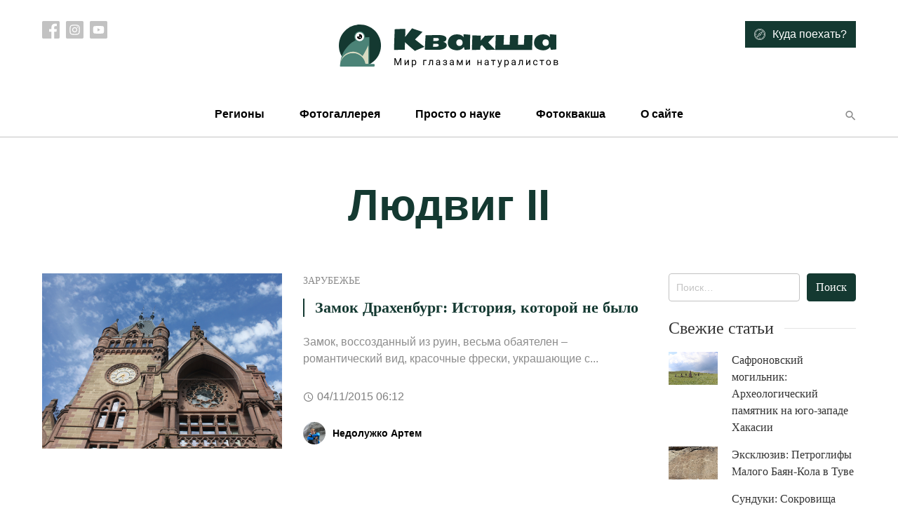

--- FILE ---
content_type: text/html; charset=UTF-8
request_url: https://treefrog.ru/tag/%D0%BB%D1%8E%D0%B4%D0%B2%D0%B8%D0%B3-ii/
body_size: 9096
content:
<!doctype html>
<html lang="ru-RU">
<head>
    <meta charset="UTF-8">
    <meta name="viewport" content="width=device-width, initial-scale=1">
    <link rel="profile" href="https://gmpg.org/xfn/11">

    <meta name='robots' content='index, follow, max-image-preview:large, max-snippet:-1, max-video-preview:-1' />

	<!-- This site is optimized with the Yoast SEO plugin v24.5 - https://yoast.com/wordpress/plugins/seo/ -->
	<title>Архивы Людвиг II - Квакша</title>
	<link rel="canonical" href="https://treefrog.ru/tag/людвиг-ii/" />
	<meta property="og:locale" content="ru_RU" />
	<meta property="og:type" content="article" />
	<meta property="og:title" content="Архивы Людвиг II - Квакша" />
	<meta property="og:url" content="https://treefrog.ru/tag/людвиг-ii/" />
	<meta property="og:site_name" content="Квакша" />
	<meta name="twitter:card" content="summary_large_image" />
	<script type="application/ld+json" class="yoast-schema-graph">{"@context":"https://schema.org","@graph":[{"@type":"CollectionPage","@id":"https://treefrog.ru/tag/%d0%bb%d1%8e%d0%b4%d0%b2%d0%b8%d0%b3-ii/","url":"https://treefrog.ru/tag/%d0%bb%d1%8e%d0%b4%d0%b2%d0%b8%d0%b3-ii/","name":"Архивы Людвиг II - Квакша","isPartOf":{"@id":"https://treefrog.ru/#website"},"primaryImageOfPage":{"@id":"https://treefrog.ru/tag/%d0%bb%d1%8e%d0%b4%d0%b2%d0%b8%d0%b3-ii/#primaryimage"},"image":{"@id":"https://treefrog.ru/tag/%d0%bb%d1%8e%d0%b4%d0%b2%d0%b8%d0%b3-ii/#primaryimage"},"thumbnailUrl":"https://treefrog.ru/wp-content/uploads/images/phocagallery/images/places/germany/vestfalia/drahenburg/07.jpg","breadcrumb":{"@id":"https://treefrog.ru/tag/%d0%bb%d1%8e%d0%b4%d0%b2%d0%b8%d0%b3-ii/#breadcrumb"},"inLanguage":"ru-RU"},{"@type":"ImageObject","inLanguage":"ru-RU","@id":"https://treefrog.ru/tag/%d0%bb%d1%8e%d0%b4%d0%b2%d0%b8%d0%b3-ii/#primaryimage","url":"https://treefrog.ru/wp-content/uploads/images/phocagallery/images/places/germany/vestfalia/drahenburg/07.jpg","contentUrl":"https://treefrog.ru/wp-content/uploads/images/phocagallery/images/places/germany/vestfalia/drahenburg/07.jpg","width":1200,"height":800},{"@type":"BreadcrumbList","@id":"https://treefrog.ru/tag/%d0%bb%d1%8e%d0%b4%d0%b2%d0%b8%d0%b3-ii/#breadcrumb","itemListElement":[{"@type":"ListItem","position":1,"name":"Главная страница","item":"https://treefrog.ru/"},{"@type":"ListItem","position":2,"name":"Людвиг II"}]},{"@type":"WebSite","@id":"https://treefrog.ru/#website","url":"https://treefrog.ru/","name":"Квакша","description":"Мир глазами натуралистов","publisher":{"@id":"https://treefrog.ru/#organization"},"potentialAction":[{"@type":"SearchAction","target":{"@type":"EntryPoint","urlTemplate":"https://treefrog.ru/?s={search_term_string}"},"query-input":{"@type":"PropertyValueSpecification","valueRequired":true,"valueName":"search_term_string"}}],"inLanguage":"ru-RU"},{"@type":"Organization","@id":"https://treefrog.ru/#organization","name":"Квакша","url":"https://treefrog.ru/","logo":{"@type":"ImageObject","inLanguage":"ru-RU","@id":"https://treefrog.ru/#/schema/logo/image/","url":"http://treefrog.ru/wp-content/uploads/2020/04/icon.png","contentUrl":"http://treefrog.ru/wp-content/uploads/2020/04/icon.png","width":512,"height":512,"caption":"Квакша"},"image":{"@id":"https://treefrog.ru/#/schema/logo/image/"}}]}</script>
	<!-- / Yoast SEO plugin. -->


<link rel='dns-prefetch' href='//cdn.jsdelivr.net' />
<link rel="alternate" type="application/rss+xml" title="Квакша &raquo; Лента" href="https://treefrog.ru/feed/" />
<link rel="alternate" type="application/rss+xml" title="Квакша &raquo; Лента комментариев" href="https://treefrog.ru/comments/feed/" />
<link rel="alternate" type="application/rss+xml" title="Квакша &raquo; Лента метки Людвиг II" href="https://treefrog.ru/tag/%d0%bb%d1%8e%d0%b4%d0%b2%d0%b8%d0%b3-ii/feed/" />
<script type="text/javascript">
/* <![CDATA[ */
window._wpemojiSettings = {"baseUrl":"https:\/\/s.w.org\/images\/core\/emoji\/15.0.3\/72x72\/","ext":".png","svgUrl":"https:\/\/s.w.org\/images\/core\/emoji\/15.0.3\/svg\/","svgExt":".svg","source":{"concatemoji":"https:\/\/treefrog.ru\/wp-includes\/js\/wp-emoji-release.min.js?ver=6.5.7"}};
/*! This file is auto-generated */
!function(i,n){var o,s,e;function c(e){try{var t={supportTests:e,timestamp:(new Date).valueOf()};sessionStorage.setItem(o,JSON.stringify(t))}catch(e){}}function p(e,t,n){e.clearRect(0,0,e.canvas.width,e.canvas.height),e.fillText(t,0,0);var t=new Uint32Array(e.getImageData(0,0,e.canvas.width,e.canvas.height).data),r=(e.clearRect(0,0,e.canvas.width,e.canvas.height),e.fillText(n,0,0),new Uint32Array(e.getImageData(0,0,e.canvas.width,e.canvas.height).data));return t.every(function(e,t){return e===r[t]})}function u(e,t,n){switch(t){case"flag":return n(e,"\ud83c\udff3\ufe0f\u200d\u26a7\ufe0f","\ud83c\udff3\ufe0f\u200b\u26a7\ufe0f")?!1:!n(e,"\ud83c\uddfa\ud83c\uddf3","\ud83c\uddfa\u200b\ud83c\uddf3")&&!n(e,"\ud83c\udff4\udb40\udc67\udb40\udc62\udb40\udc65\udb40\udc6e\udb40\udc67\udb40\udc7f","\ud83c\udff4\u200b\udb40\udc67\u200b\udb40\udc62\u200b\udb40\udc65\u200b\udb40\udc6e\u200b\udb40\udc67\u200b\udb40\udc7f");case"emoji":return!n(e,"\ud83d\udc26\u200d\u2b1b","\ud83d\udc26\u200b\u2b1b")}return!1}function f(e,t,n){var r="undefined"!=typeof WorkerGlobalScope&&self instanceof WorkerGlobalScope?new OffscreenCanvas(300,150):i.createElement("canvas"),a=r.getContext("2d",{willReadFrequently:!0}),o=(a.textBaseline="top",a.font="600 32px Arial",{});return e.forEach(function(e){o[e]=t(a,e,n)}),o}function t(e){var t=i.createElement("script");t.src=e,t.defer=!0,i.head.appendChild(t)}"undefined"!=typeof Promise&&(o="wpEmojiSettingsSupports",s=["flag","emoji"],n.supports={everything:!0,everythingExceptFlag:!0},e=new Promise(function(e){i.addEventListener("DOMContentLoaded",e,{once:!0})}),new Promise(function(t){var n=function(){try{var e=JSON.parse(sessionStorage.getItem(o));if("object"==typeof e&&"number"==typeof e.timestamp&&(new Date).valueOf()<e.timestamp+604800&&"object"==typeof e.supportTests)return e.supportTests}catch(e){}return null}();if(!n){if("undefined"!=typeof Worker&&"undefined"!=typeof OffscreenCanvas&&"undefined"!=typeof URL&&URL.createObjectURL&&"undefined"!=typeof Blob)try{var e="postMessage("+f.toString()+"("+[JSON.stringify(s),u.toString(),p.toString()].join(",")+"));",r=new Blob([e],{type:"text/javascript"}),a=new Worker(URL.createObjectURL(r),{name:"wpTestEmojiSupports"});return void(a.onmessage=function(e){c(n=e.data),a.terminate(),t(n)})}catch(e){}c(n=f(s,u,p))}t(n)}).then(function(e){for(var t in e)n.supports[t]=e[t],n.supports.everything=n.supports.everything&&n.supports[t],"flag"!==t&&(n.supports.everythingExceptFlag=n.supports.everythingExceptFlag&&n.supports[t]);n.supports.everythingExceptFlag=n.supports.everythingExceptFlag&&!n.supports.flag,n.DOMReady=!1,n.readyCallback=function(){n.DOMReady=!0}}).then(function(){return e}).then(function(){var e;n.supports.everything||(n.readyCallback(),(e=n.source||{}).concatemoji?t(e.concatemoji):e.wpemoji&&e.twemoji&&(t(e.twemoji),t(e.wpemoji)))}))}((window,document),window._wpemojiSettings);
/* ]]> */
</script>
<style id='wp-emoji-styles-inline-css' type='text/css'>

	img.wp-smiley, img.emoji {
		display: inline !important;
		border: none !important;
		box-shadow: none !important;
		height: 1em !important;
		width: 1em !important;
		margin: 0 0.07em !important;
		vertical-align: -0.1em !important;
		background: none !important;
		padding: 0 !important;
	}
</style>
<link rel='stylesheet' id='wp-block-library-css' href='https://treefrog.ru/wp-includes/css/dist/block-library/style.min.css?ver=6.5.7' type='text/css' media='all' />
<style id='classic-theme-styles-inline-css' type='text/css'>
/*! This file is auto-generated */
.wp-block-button__link{color:#fff;background-color:#32373c;border-radius:9999px;box-shadow:none;text-decoration:none;padding:calc(.667em + 2px) calc(1.333em + 2px);font-size:1.125em}.wp-block-file__button{background:#32373c;color:#fff;text-decoration:none}
</style>
<style id='global-styles-inline-css' type='text/css'>
body{--wp--preset--color--black: #000000;--wp--preset--color--cyan-bluish-gray: #abb8c3;--wp--preset--color--white: #ffffff;--wp--preset--color--pale-pink: #f78da7;--wp--preset--color--vivid-red: #cf2e2e;--wp--preset--color--luminous-vivid-orange: #ff6900;--wp--preset--color--luminous-vivid-amber: #fcb900;--wp--preset--color--light-green-cyan: #7bdcb5;--wp--preset--color--vivid-green-cyan: #00d084;--wp--preset--color--pale-cyan-blue: #8ed1fc;--wp--preset--color--vivid-cyan-blue: #0693e3;--wp--preset--color--vivid-purple: #9b51e0;--wp--preset--gradient--vivid-cyan-blue-to-vivid-purple: linear-gradient(135deg,rgba(6,147,227,1) 0%,rgb(155,81,224) 100%);--wp--preset--gradient--light-green-cyan-to-vivid-green-cyan: linear-gradient(135deg,rgb(122,220,180) 0%,rgb(0,208,130) 100%);--wp--preset--gradient--luminous-vivid-amber-to-luminous-vivid-orange: linear-gradient(135deg,rgba(252,185,0,1) 0%,rgba(255,105,0,1) 100%);--wp--preset--gradient--luminous-vivid-orange-to-vivid-red: linear-gradient(135deg,rgba(255,105,0,1) 0%,rgb(207,46,46) 100%);--wp--preset--gradient--very-light-gray-to-cyan-bluish-gray: linear-gradient(135deg,rgb(238,238,238) 0%,rgb(169,184,195) 100%);--wp--preset--gradient--cool-to-warm-spectrum: linear-gradient(135deg,rgb(74,234,220) 0%,rgb(151,120,209) 20%,rgb(207,42,186) 40%,rgb(238,44,130) 60%,rgb(251,105,98) 80%,rgb(254,248,76) 100%);--wp--preset--gradient--blush-light-purple: linear-gradient(135deg,rgb(255,206,236) 0%,rgb(152,150,240) 100%);--wp--preset--gradient--blush-bordeaux: linear-gradient(135deg,rgb(254,205,165) 0%,rgb(254,45,45) 50%,rgb(107,0,62) 100%);--wp--preset--gradient--luminous-dusk: linear-gradient(135deg,rgb(255,203,112) 0%,rgb(199,81,192) 50%,rgb(65,88,208) 100%);--wp--preset--gradient--pale-ocean: linear-gradient(135deg,rgb(255,245,203) 0%,rgb(182,227,212) 50%,rgb(51,167,181) 100%);--wp--preset--gradient--electric-grass: linear-gradient(135deg,rgb(202,248,128) 0%,rgb(113,206,126) 100%);--wp--preset--gradient--midnight: linear-gradient(135deg,rgb(2,3,129) 0%,rgb(40,116,252) 100%);--wp--preset--font-size--small: 13px;--wp--preset--font-size--medium: 20px;--wp--preset--font-size--large: 36px;--wp--preset--font-size--x-large: 42px;--wp--preset--spacing--20: 0.44rem;--wp--preset--spacing--30: 0.67rem;--wp--preset--spacing--40: 1rem;--wp--preset--spacing--50: 1.5rem;--wp--preset--spacing--60: 2.25rem;--wp--preset--spacing--70: 3.38rem;--wp--preset--spacing--80: 5.06rem;--wp--preset--shadow--natural: 6px 6px 9px rgba(0, 0, 0, 0.2);--wp--preset--shadow--deep: 12px 12px 50px rgba(0, 0, 0, 0.4);--wp--preset--shadow--sharp: 6px 6px 0px rgba(0, 0, 0, 0.2);--wp--preset--shadow--outlined: 6px 6px 0px -3px rgba(255, 255, 255, 1), 6px 6px rgba(0, 0, 0, 1);--wp--preset--shadow--crisp: 6px 6px 0px rgba(0, 0, 0, 1);}:where(.is-layout-flex){gap: 0.5em;}:where(.is-layout-grid){gap: 0.5em;}body .is-layout-flex{display: flex;}body .is-layout-flex{flex-wrap: wrap;align-items: center;}body .is-layout-flex > *{margin: 0;}body .is-layout-grid{display: grid;}body .is-layout-grid > *{margin: 0;}:where(.wp-block-columns.is-layout-flex){gap: 2em;}:where(.wp-block-columns.is-layout-grid){gap: 2em;}:where(.wp-block-post-template.is-layout-flex){gap: 1.25em;}:where(.wp-block-post-template.is-layout-grid){gap: 1.25em;}.has-black-color{color: var(--wp--preset--color--black) !important;}.has-cyan-bluish-gray-color{color: var(--wp--preset--color--cyan-bluish-gray) !important;}.has-white-color{color: var(--wp--preset--color--white) !important;}.has-pale-pink-color{color: var(--wp--preset--color--pale-pink) !important;}.has-vivid-red-color{color: var(--wp--preset--color--vivid-red) !important;}.has-luminous-vivid-orange-color{color: var(--wp--preset--color--luminous-vivid-orange) !important;}.has-luminous-vivid-amber-color{color: var(--wp--preset--color--luminous-vivid-amber) !important;}.has-light-green-cyan-color{color: var(--wp--preset--color--light-green-cyan) !important;}.has-vivid-green-cyan-color{color: var(--wp--preset--color--vivid-green-cyan) !important;}.has-pale-cyan-blue-color{color: var(--wp--preset--color--pale-cyan-blue) !important;}.has-vivid-cyan-blue-color{color: var(--wp--preset--color--vivid-cyan-blue) !important;}.has-vivid-purple-color{color: var(--wp--preset--color--vivid-purple) !important;}.has-black-background-color{background-color: var(--wp--preset--color--black) !important;}.has-cyan-bluish-gray-background-color{background-color: var(--wp--preset--color--cyan-bluish-gray) !important;}.has-white-background-color{background-color: var(--wp--preset--color--white) !important;}.has-pale-pink-background-color{background-color: var(--wp--preset--color--pale-pink) !important;}.has-vivid-red-background-color{background-color: var(--wp--preset--color--vivid-red) !important;}.has-luminous-vivid-orange-background-color{background-color: var(--wp--preset--color--luminous-vivid-orange) !important;}.has-luminous-vivid-amber-background-color{background-color: var(--wp--preset--color--luminous-vivid-amber) !important;}.has-light-green-cyan-background-color{background-color: var(--wp--preset--color--light-green-cyan) !important;}.has-vivid-green-cyan-background-color{background-color: var(--wp--preset--color--vivid-green-cyan) !important;}.has-pale-cyan-blue-background-color{background-color: var(--wp--preset--color--pale-cyan-blue) !important;}.has-vivid-cyan-blue-background-color{background-color: var(--wp--preset--color--vivid-cyan-blue) !important;}.has-vivid-purple-background-color{background-color: var(--wp--preset--color--vivid-purple) !important;}.has-black-border-color{border-color: var(--wp--preset--color--black) !important;}.has-cyan-bluish-gray-border-color{border-color: var(--wp--preset--color--cyan-bluish-gray) !important;}.has-white-border-color{border-color: var(--wp--preset--color--white) !important;}.has-pale-pink-border-color{border-color: var(--wp--preset--color--pale-pink) !important;}.has-vivid-red-border-color{border-color: var(--wp--preset--color--vivid-red) !important;}.has-luminous-vivid-orange-border-color{border-color: var(--wp--preset--color--luminous-vivid-orange) !important;}.has-luminous-vivid-amber-border-color{border-color: var(--wp--preset--color--luminous-vivid-amber) !important;}.has-light-green-cyan-border-color{border-color: var(--wp--preset--color--light-green-cyan) !important;}.has-vivid-green-cyan-border-color{border-color: var(--wp--preset--color--vivid-green-cyan) !important;}.has-pale-cyan-blue-border-color{border-color: var(--wp--preset--color--pale-cyan-blue) !important;}.has-vivid-cyan-blue-border-color{border-color: var(--wp--preset--color--vivid-cyan-blue) !important;}.has-vivid-purple-border-color{border-color: var(--wp--preset--color--vivid-purple) !important;}.has-vivid-cyan-blue-to-vivid-purple-gradient-background{background: var(--wp--preset--gradient--vivid-cyan-blue-to-vivid-purple) !important;}.has-light-green-cyan-to-vivid-green-cyan-gradient-background{background: var(--wp--preset--gradient--light-green-cyan-to-vivid-green-cyan) !important;}.has-luminous-vivid-amber-to-luminous-vivid-orange-gradient-background{background: var(--wp--preset--gradient--luminous-vivid-amber-to-luminous-vivid-orange) !important;}.has-luminous-vivid-orange-to-vivid-red-gradient-background{background: var(--wp--preset--gradient--luminous-vivid-orange-to-vivid-red) !important;}.has-very-light-gray-to-cyan-bluish-gray-gradient-background{background: var(--wp--preset--gradient--very-light-gray-to-cyan-bluish-gray) !important;}.has-cool-to-warm-spectrum-gradient-background{background: var(--wp--preset--gradient--cool-to-warm-spectrum) !important;}.has-blush-light-purple-gradient-background{background: var(--wp--preset--gradient--blush-light-purple) !important;}.has-blush-bordeaux-gradient-background{background: var(--wp--preset--gradient--blush-bordeaux) !important;}.has-luminous-dusk-gradient-background{background: var(--wp--preset--gradient--luminous-dusk) !important;}.has-pale-ocean-gradient-background{background: var(--wp--preset--gradient--pale-ocean) !important;}.has-electric-grass-gradient-background{background: var(--wp--preset--gradient--electric-grass) !important;}.has-midnight-gradient-background{background: var(--wp--preset--gradient--midnight) !important;}.has-small-font-size{font-size: var(--wp--preset--font-size--small) !important;}.has-medium-font-size{font-size: var(--wp--preset--font-size--medium) !important;}.has-large-font-size{font-size: var(--wp--preset--font-size--large) !important;}.has-x-large-font-size{font-size: var(--wp--preset--font-size--x-large) !important;}
.wp-block-navigation a:where(:not(.wp-element-button)){color: inherit;}
:where(.wp-block-post-template.is-layout-flex){gap: 1.25em;}:where(.wp-block-post-template.is-layout-grid){gap: 1.25em;}
:where(.wp-block-columns.is-layout-flex){gap: 2em;}:where(.wp-block-columns.is-layout-grid){gap: 2em;}
.wp-block-pullquote{font-size: 1.5em;line-height: 1.6;}
</style>
<link rel='stylesheet' id='contact-form-7-css' href='https://treefrog.ru/wp-content/plugins/contact-form-7/includes/css/styles.css?ver=5.7.7' type='text/css' media='all' />
<link rel='stylesheet' id='treefrog-style-css' href='https://treefrog.ru/wp-content/themes/treefrog/style.css?ver=6.5.7' type='text/css' media='all' />
<link rel='stylesheet' id='treefrog-style-extended-css' href='https://treefrog.ru/wp-content/themes/treefrog/css/extended.css?ver=6.5.7' type='text/css' media='all' />
<link rel='stylesheet' id='treefrog-slick-css' href='//cdn.jsdelivr.net/npm/slick-carousel@1.8.1/slick/slick.css?ver=6.5.7' type='text/css' media='all' />
<script type="text/javascript" src="https://treefrog.ru/wp-content/plugins/wp-yandex-metrika/assets/YmEc.min.js?ver=1.2.2" id="wp-yandex-metrika_YmEc-js"></script>
<script type="text/javascript" id="wp-yandex-metrika_YmEc-js-after">
/* <![CDATA[ */
window.tmpwpym={datalayername:'DataLayer',counters:JSON.parse('[{"number":"16143622","webvisor":"1"}]'),targets:JSON.parse('[]')};
/* ]]> */
</script>
<script type="text/javascript" src="https://treefrog.ru/wp-includes/js/jquery/jquery.min.js?ver=3.7.1" id="jquery-core-js"></script>
<script type="text/javascript" src="https://treefrog.ru/wp-includes/js/jquery/jquery-migrate.min.js?ver=3.4.1" id="jquery-migrate-js"></script>
<script type="text/javascript" src="https://treefrog.ru/wp-content/plugins/wp-yandex-metrika/assets/frontend.min.js?ver=1.2.2" id="wp-yandex-metrika_frontend-js"></script>
<link rel="https://api.w.org/" href="https://treefrog.ru/wp-json/" /><link rel="alternate" type="application/json" href="https://treefrog.ru/wp-json/wp/v2/tags/2521" /><link rel="EditURI" type="application/rsd+xml" title="RSD" href="https://treefrog.ru/xmlrpc.php?rsd" />
<meta name="generator" content="WordPress 6.5.7" />
<meta name="verification" content="f612c7d25f5690ad41496fcfdbf8d1" />        <!-- Yandex.Metrica counter -->
        <script type="text/javascript">
            (function (m, e, t, r, i, k, a) {
                m[i] = m[i] || function () {
                    (m[i].a = m[i].a || []).push(arguments)
                };
                m[i].l = 1 * new Date();
                k = e.createElement(t), a = e.getElementsByTagName(t)[0], k.async = 1, k.src = r, a.parentNode.insertBefore(k, a)
            })

            (window, document, "script", "https://mc.yandex.ru/metrika/tag.js", "ym");

            ym("16143622", "init", {
                clickmap: true,
                trackLinks: true,
                accurateTrackBounce: true,
                webvisor: true,
                ecommerce: "DataLayer",
                params: {
                    __ym: {
                        "ymCmsPlugin": {
                            "cms": "wordpress",
                            "cmsVersion":"6.5",
                            "pluginVersion": "1.2.2",
                            "ymCmsRip": "1555076236"
                        }
                    }
                }
            });
        </script>
        <!-- /Yandex.Metrica counter -->
        <link rel="icon" href="https://treefrog.ru/wp-content/uploads/2020/04/cropped-icon-1-32x32.png" sizes="32x32" />
<link rel="icon" href="https://treefrog.ru/wp-content/uploads/2020/04/cropped-icon-1-192x192.png" sizes="192x192" />
<link rel="apple-touch-icon" href="https://treefrog.ru/wp-content/uploads/2020/04/cropped-icon-1-180x180.png" />
<meta name="msapplication-TileImage" content="https://treefrog.ru/wp-content/uploads/2020/04/cropped-icon-1-270x270.png" />
</head>

<body class="archive tag tag--ii tag-2521 hfeed">
<div id="page" class="site">

    <header class="site-header">

        <div class="container">

            <div class="row top">

                <div class="col-md-3 social-list-container">
                    
                        <nav class="social-list">

                                                            <a target="_blank" href="https://www.facebook.com/treefrog.ru/">
                                    <img src="https://treefrog.ru/wp-content/themes/treefrog/img/icons/facebook.svg" alt="">
                                </a>
                            
                                                            <a target="_blank" href="https://www.instagram.com/artem.nedoluzhko/">
                                    <img src="https://treefrog.ru/wp-content/themes/treefrog/img/icons/instagram.svg" alt="">
                                </a>
                            
                                                            <a target="_blank" href="https://www.youtube.com/user/TreefrogCanal">
                                    <img src="https://treefrog.ru/wp-content/themes/treefrog/img/icons/youtube.svg" alt="">
                                </a>
                            
                        </nav>

                                    </div>

                <div class="col text-center">
                    
                        <a href="https://treefrog.ru" class="custom-logo">
                            <img width="314" height="66" src="https://treefrog.ru/wp-content/themes/treefrog/img/logo.svg" alt="Квакша">
                        </a>

                                    </div>

                <div class="col-md-3 text-right where-to-go-container">
                                            <a href="https://treefrog.ru/map/" class="btn btn-primary">
                            <img src="https://treefrog.ru/wp-content/themes/treefrog/img/icons/compass.svg" alt="Иконка">
                            <span>Куда поехать?</span>
                        </a>
                                    </div>
            </div>

            <div class="row bottom">

                <div class="col">
                    <div class="primary-menu-container"><ul id="primary-menu" class="primary-menu"><li class="close text-right"><img src="https://treefrog.ru/wp-content/themes/treefrog/img/icons/close.svg" alt=""></li><li id="menu-item-10728" class="menu-item menu-item-type-taxonomy menu-item-object-category menu-item-has-children menu-item-10728"><a href="https://treefrog.ru/category/main/regions/">Регионы</a>
<ul class="sub-menu">
	<li id="menu-item-10729" class="menu-item menu-item-type-taxonomy menu-item-object-category menu-item-10729"><a href="https://treefrog.ru/category/main/regions/russia/">Россия</a></li>
	<li id="menu-item-10740" class="menu-item menu-item-type-taxonomy menu-item-object-category menu-item-10740"><a href="https://treefrog.ru/category/main/regions/asia/">Азия</a></li>
	<li id="menu-item-10741" class="menu-item menu-item-type-taxonomy menu-item-object-category menu-item-10741"><a href="https://treefrog.ru/category/main/regions/europe/">Европа</a></li>
	<li id="menu-item-10730" class="menu-item menu-item-type-taxonomy menu-item-object-category menu-item-10730"><a href="https://treefrog.ru/category/main/regions/other-regions/">Зарубежье</a></li>
	<li id="menu-item-10742" class="menu-item menu-item-type-taxonomy menu-item-object-category menu-item-10742"><a href="https://treefrog.ru/category/main/regions/northamerica/">Северная Америка</a></li>
</ul>
</li>
<li id="menu-item-10705" class="menu-item menu-item-type-taxonomy menu-item-object-photogallery menu-item-10705"><a href="https://treefrog.ru/photogallery/category-2/">Фотогаллерея</a></li>
<li id="menu-item-10706" class="menu-item menu-item-type-taxonomy menu-item-object-category menu-item-has-children menu-item-10706"><a href="https://treefrog.ru/category/main/prosto-o-nauke/">Просто о науке</a>
<ul class="sub-menu">
	<li id="menu-item-10707" class="menu-item menu-item-type-taxonomy menu-item-object-category menu-item-10707"><a href="https://treefrog.ru/category/main/prosto-o-nauke/v-glubine-vekov/">В глубине веков</a></li>
	<li id="menu-item-10708" class="menu-item menu-item-type-taxonomy menu-item-object-category menu-item-10708"><a href="https://treefrog.ru/category/main/prosto-o-nauke/guest-animals/">Гости Приморья</a></li>
</ul>
</li>
<li id="menu-item-10710" class="menu-item menu-item-type-taxonomy menu-item-object-category menu-item-10710"><a href="https://treefrog.ru/category/main/fotokvaksha/">Фотоквакша</a></li>
<li id="menu-item-10716" class="menu-item menu-item-type-post_type menu-item-object-page menu-item-10716"><a href="https://treefrog.ru/about/">О сайте</a></li>
</ul></div>
                    <button type="button" class="btn btn-text search header-search-button">
                        <i class="mdicon mdicon-search"></i>
                    </button>
                    <button type="button" class="btn btn-text mobile-nav mobile-nav-btn">
                        <i class="mdicon mdicon-more_vert"></i>
                    </button>
                </div>
            </div>
        </div>

    </header>

    <div id="content" class="site-content">

    <div id="primary" class="content-area">
        <main id="main" class="site-main">


			                <div class="container">
                    <h1 class="page-title">Людвиг II</h1>
                </div>
			
            
            <div class="container">

                <div class="row mt-5">
                    <div class="col-md-9">

						
	<article id="post-370" class="grid-article post-370 post type-post status-publish format-standard has-post-thumbnail hentry category-other-regions tag-2527 tag-2529 tag-2519 tag-2512 tag-2515 tag-2511 tag-2516 tag-2513 tag-2526 tag-2524 tag-2514 tag-2525 tag--ii tag-2520 tag-2517 tag-2530 tag-2518 tag-2523 tag-744 tag-555 tag-2522 tag-2528 tag-1916">

	<div class="row">

		<div class="col-md-5">
							
            <a class="post-thumbnail" href="https://treefrog.ru/main/regions/other-regions/370-drachenburg/" aria-hidden="true" tabindex="-1">
				<img width="1200" height="800" class="img-fluid wp-post-image" alt="Замок Драхенбург: История, которой не было" decoding="async" fetchpriority="high" data-src="https://treefrog.ru/wp-content/uploads/images/phocagallery/images/places/germany/vestfalia/drahenburg/07.jpg" src="[data-uri]" />            </a>

							</div>

		<div class="col">

			<header class="entry-header">

				<p class="categories"><a href="https://treefrog.ru/category/main/regions/other-regions/" rel="category tag">Зарубежье</a></p>

				<h2 title="Замок Драхенбург: История, которой не было" class="entry-title"><a href="https://treefrog.ru/main/regions/other-regions/370-drachenburg/" rel="bookmark">Замок Драхенбург: История, которой не было</a></h2>			</header>

			<p class="entry-content">
				Замок, воссозданный из руин, весьма обаятелен – романтический вид, красочные фрески, украшающие с...			</p>

                            <div class="mb-4 text-black-50 d-flex align-items-center">
                    <i class="mdicon mdicon-schedule mr-1"></i> <time>04/11/2015 06:12</time>
                </div>
            
			<footer class="entry-footer">
									<div class="entry-meta">
						<span class="byline"> <div class="author vcard">
						
	    		<div class="avatar-container">
		            <img width="32" class="img-fluid avatar" src="https://treefrog.ru/wp-content/uploads/2020/04/nedol.jpg" alt="Недолужко Артем">
		        </div>
	    	
                        <a class="url fn n" href="https://treefrog.ru/author/artem/">Недолужко Артем</a>
                    </div></span>					</div>
							</footer>

		</div>

	</div>
</article>
                    </div>

                    <div class="col">
						
<aside id="secondary" class="widget-area">
	<section id="search-2" class="widget widget_search"><form role="search" method="get" class="search-form" action="https://treefrog.ru/">
				<label>
					<span class="screen-reader-text">Найти:</span>
					<input type="search" class="search-field" placeholder="Поиск&hellip;" value="" name="s" />
				</label>
				<input type="submit" class="search-submit" value="Поиск" />
			</form></section>		<section id="treefrog-recent-posts-2" class="widget treefrog_widget_recent_entries">		<h2 class="widget-title">Свежие статьи</h2>        <ul>
							                <li>

																		<a href="https://treefrog.ru/main/11290-safronov/" title="Сафроновский могильник: Археологический памятник на юго-западе Хакасии">
								<img width="800" height="533" class="attachment-post-thumbnail size-post-thumbnail wp-post-image" alt="" decoding="async" loading="lazy" data-src="https://treefrog.ru/wp-content/uploads/2025/08/01-1.jpg" src="[data-uri]" />							</a>
											
                    <a href="https://treefrog.ru/main/11290-safronov/">Сафроновский могильник: Археологический памятник на юго-западе Хакасии</a>

                </li>
							                <li>

																		<a href="https://treefrog.ru/main/11280-bayan-kol/" title="Эксклюзив: Петроглифы Малого Баян-Кола в Туве">
								<img width="800" height="533" class="attachment-post-thumbnail size-post-thumbnail wp-post-image" alt="" decoding="async" loading="lazy" data-src="https://treefrog.ru/wp-content/uploads/2025/08/05.jpg" src="[data-uri]" />							</a>
											
                    <a href="https://treefrog.ru/main/11280-bayan-kol/">Эксклюзив: Петроглифы Малого Баян-Кола в Туве</a>

                </li>
							                <li>

																		<a href="https://treefrog.ru/main/11269-sunduki/" title="Сундуки: Сокровища тагарской культуры">
								<img width="800" height="543" class="attachment-post-thumbnail size-post-thumbnail wp-post-image" alt="" decoding="async" loading="lazy" data-src="https://treefrog.ru/wp-content/uploads/2024/10/04.jpg" src="[data-uri]" />							</a>
											
                    <a href="https://treefrog.ru/main/11269-sunduki/">Сундуки: Сокровища тагарской культуры</a>

                </li>
							                <li>

																		<a href="https://treefrog.ru/main/11258-barsuchiy-log/" title="Барсучий лог: Ещё один памятник тагарской культуры">
								<img width="800" height="533" class="attachment-post-thumbnail size-post-thumbnail wp-post-image" alt="" decoding="async" loading="lazy" data-src="https://treefrog.ru/wp-content/uploads/2024/09/a03-1.jpg" src="[data-uri]" />							</a>
											
                    <a href="https://treefrog.ru/main/11258-barsuchiy-log/">Барсучий лог: Ещё один памятник тагарской культуры</a>

                </li>
							                <li>

																		<a href="https://treefrog.ru/main/11250-novo-mikhnevo/" title="Ново-Михнево: Живописные руины усадьбы Трубниковых">
								<img width="800" height="533" class="attachment-post-thumbnail size-post-thumbnail wp-post-image" alt="" decoding="async" loading="lazy" data-src="https://treefrog.ru/wp-content/uploads/2024/09/a02.jpg" src="[data-uri]" />							</a>
											
                    <a href="https://treefrog.ru/main/11250-novo-mikhnevo/">Ново-Михнево: Живописные руины усадьбы Трубниковых</a>

                </li>
			        </ul>
		</section></aside><!-- #secondary -->
                    </div>
                </div>

            </div>

        </main>
    </div>


        </div><!-- #content -->

        <footer class="site-footer">
            <div class="container">
                <div class="row align-items-center">

                    <div class="col">
                        
                            <a href="https://treefrog.ru" class="custom-logo">
                                <img width="314" height="66" src="https://treefrog.ru/wp-content/themes/treefrog/img/logo.svg" alt="Квакша">
                            </a>

                                            </div>

                    <div class="col-sm-12 col-md-auto">

                        <div class="footer-menu-container"><ul id="footer-menu" class="footer-menu"><li id="menu-item-10712" class="menu-item menu-item-type-post_type menu-item-object-page menu-item-home menu-item-10712"><a href="https://treefrog.ru/home/">Главная</a></li>
<li id="menu-item-10713" class="menu-item menu-item-type-taxonomy menu-item-object-category menu-item-10713"><a href="https://treefrog.ru/category/main/regions/">Регионы</a></li>
<li id="menu-item-10714" class="menu-item menu-item-type-taxonomy menu-item-object-photogallery menu-item-10714"><a href="https://treefrog.ru/photogallery/category-2/">Фотогалерея</a></li>
<li id="menu-item-10715" class="menu-item menu-item-type-taxonomy menu-item-object-category menu-item-10715"><a href="https://treefrog.ru/category/main/prosto-o-nauke/">Просто о науке</a></li>
<li id="menu-item-10711" class="menu-item menu-item-type-post_type menu-item-object-page menu-item-10711"><a href="https://treefrog.ru/about/">О сайте</a></li>
</ul></div>                    </div>

                    <div class="col">

                        <ul class="social-list">
                            <li><a href="#" target="_blank"><i class="mdicon mdicon-facebook"></i></a></li>
                            <li><a href="#" target="_blank"><i class="mdicon mdicon-twitter"></i></a></li>
                            <li><a href="#" target="_blank"><i class="mdicon mdicon-instagram"></i></a></li>
                        </ul>

                    </div>
                </div>
            </div>
        </footer>

        <div class="search-box">

    <div class="close">
		<svg width="88" height="88" viewBox="0 0 88 88" fill="none" xmlns="http://www.w3.org/2000/svg">
<rect x="63.7285" y="19.8876" width="6.2" height="62" transform="rotate(45 63.7285 19.8876)" fill="#143931"/>
<rect x="19.8877" y="24.2717" width="6.2" height="62" transform="rotate(-45 19.8877 24.2717)" fill="#143931"/>
</svg>
    </div>

    <div class="background"></div>

    <div class="container">

        <div class="row justify-content-center align-items-center">
            <div class="col-md-10">
                <div class="global-search">
					<form role="search" method="get" class="search-form" action="https://treefrog.ru/">
				<label>
					<span class="screen-reader-text">Найти:</span>
					<input type="search" class="search-field" placeholder="Поиск&hellip;" value="" name="s" />
				</label>
				<input type="submit" class="search-submit" value="Поиск" />
			</form>                </div>

                <div class="row">
                    <div class="col-md-12">
                        <div class="row">
                            <div class="col-md-4">
                                <h4 class="section-title">Последние статьи</h4>
                            </div>
                            <div class="col-md-8">

								
								                                    <nav class="last-articles">
										                                            <a title="Сафроновский могильник: Археологический памятник на юго-западе Хакасии" href="https://treefrog.ru/main/11290-safronov/">Сафроновский могильник: Археологический памятник на юго-западе Хакасии</a>
										                                            <a title="Эксклюзив: Петроглифы Малого Баян-Кола в Туве" href="https://treefrog.ru/main/11280-bayan-kol/">Эксклюзив: Петроглифы Малого Баян-Кола в Туве</a>
										                                            <a title="Сундуки: Сокровища тагарской культуры" href="https://treefrog.ru/main/11269-sunduki/">Сундуки: Сокровища тагарской культуры</a>
										                                            <a title="Барсучий лог: Ещё один памятник тагарской культуры" href="https://treefrog.ru/main/11258-barsuchiy-log/">Барсучий лог: Ещё один памятник тагарской культуры</a>
										                                            <a title="Ново-Михнево: Живописные руины усадьбы Трубниковых" href="https://treefrog.ru/main/11250-novo-mikhnevo/">Ново-Михнево: Живописные руины усадьбы Трубниковых</a>
										                                            <a title="Финнес: Пальцы тролля и шикарные виды норвежского Нурланна" href="https://treefrog.ru/main/11239-finnes/">Финнес: Пальцы тролля и шикарные виды норвежского Нурланна</a>
										                                            <a title="Рускеала – самый знаменитый карьер Карелии" href="https://treefrog.ru/main/11229-ruskeala/">Рускеала – самый знаменитый карьер Карелии</a>
										                                            <a title="Зимняя Териберка: Испытание Cевером" href="https://treefrog.ru/main/11213-teriberka/">Зимняя Териберка: Испытание Cевером</a>
										                                            <a title="Раковые озера: А где же зимуют раки?" href="https://treefrog.ru/main/11180-rakoviye-ozera/">Раковые озера: А где же зимуют раки?</a>
										                                            <a title="Боярская писаница: Древние рисунки под открытым небом" href="https://treefrog.ru/main/11169-boyar-pisanitsa/">Боярская писаница: Древние рисунки под открытым небом</a>
										                                            <a title="Метро Политехническая: Неявные достопримечательности северной столицы" href="https://treefrog.ru/main/11158-polytech/">Метро Политехническая: Неявные достопримечательности северной столицы</a>
										                                            <a title="Волышево: Охотничий замок последнего из рода Строгановых" href="https://treefrog.ru/main/11148-volyshevo/">Волышево: Охотничий замок последнего из рода Строгановых</a>
										                                            <a title="В гости к Курочке Рябе – Цыплят по осени считают" href="https://treefrog.ru/main/11142-%d1%83%d1%81%d0%b0%d0%b4%d1%8c%d0%b1%d0%b0-%d0%ba%d1%83%d1%80%d0%be%d1%87%d0%ba%d0%b0-%d1%80%d1%8f%d0%b1%d0%b0/">В гости к Курочке Рябе – Цыплят по осени считают</a>
										                                            <a title="Аркаим: Путешествие в Страну Городов" href="https://treefrog.ru/main/11127-arkaim/">Аркаим: Путешествие в Страну Городов</a>
										                                            <a title="Ильменский глинт – крупнейшее в России обнажение Девонского моря" href="https://treefrog.ru/main/11120-ilmen-lake-glint/">Ильменский глинт – крупнейшее в России обнажение Девонского моря</a>
										                                    </nav>

								                            </div>
                        </div>

                        <div class="row">
							                            <div class="col-md-4">
                                <h4 class="section-title">Популярные теги</h4>
                            </div>
                            <div class="col-md-8">
                                <nav class="popular-tags">
									                                        <a href="https://treefrog.ru/tag/%d0%ba%d0%b0%d0%ba-%d0%b4%d0%be%d0%b1%d1%80%d0%b0%d1%82%d1%8c%d1%81%d1%8f/">
											как добраться                                        </a>
									                                        <a href="https://treefrog.ru/tag/%d0%bc%d1%83%d0%b7%d0%b5%d0%b9/">
											музей                                        </a>
									                                        <a href="https://treefrog.ru/tag/%d1%82%d1%83%d1%80%d0%b8%d0%b7%d0%bc/">
											туризм                                        </a>
									                                </nav>
                            </div>
                        </div>

                        <div class="row">
                            <div class="col-md-4">
                                <h4 class="section-title">Популярные фразы</h4>
                            </div>
                            <div class="col-md-8">
                                <nav class="popular-keywords">
                                    <a href="/?s=Москва">Москва</a>
                                    <a href="/?s=Золотое кольцо России">Золотое кольцо России</a>
                                    <a href="/?s=Квакша">Квакша</a>
                                </nav>
                            </div>
                        </div>
                    </div>
                </div>
            </div>
        </div>

    </div>

</div>    </div><!-- #page -->

            <noscript>
                <div>
                    <img src="https://mc.yandex.ru/watch/16143622" style="position:absolute; left:-9999px;" alt=""/>
                </div>
            </noscript>
            <script type="text/javascript" src="https://treefrog.ru/wp-content/plugins/wp-yandex-metrika/assets/contactFormSeven.min.js?ver=1.2.2" id="wp-yandex-metrika_contact-form-7-js"></script>
<script type="text/javascript" src="https://treefrog.ru/wp-content/plugins/contact-form-7/includes/swv/js/index.js?ver=5.7.7" id="swv-js"></script>
<script type="text/javascript" id="contact-form-7-js-extra">
/* <![CDATA[ */
var wpcf7 = {"api":{"root":"https:\/\/treefrog.ru\/wp-json\/","namespace":"contact-form-7\/v1"}};
/* ]]> */
</script>
<script type="text/javascript" src="https://treefrog.ru/wp-content/plugins/contact-form-7/includes/js/index.js?ver=5.7.7" id="contact-form-7-js"></script>
<script type="text/javascript" src="//cdn.jsdelivr.net/npm/slick-carousel@1.8.1/slick/slick.min.js?ver=1.8.1" id="treefrog-slick-js-js"></script>
<script type="text/javascript" src="https://treefrog.ru/wp-content/themes/treefrog/js/app.js?ver=1.0.0" id="treefrog-app-js-js"></script>

</body>
</html>


--- FILE ---
content_type: text/css
request_url: https://treefrog.ru/wp-content/themes/treefrog/css/extended.css?ver=6.5.7
body_size: 137
content:
/**
 *  Additional CSS file for theme
 */

.post,
.page {
    margin-bottom: 0;
}

.rounded {
    border-radius: 999px !important;
}

.page-template-page-map #map {
    width: 100%;
    height: calc(100vh - 152px);
}

.page-template .content-area a {
    text-decoration: underline;
}

@media all and (max-width: 768px) {

    .blocks-gallery-grid .blocks-gallery-image, .blocks-gallery-grid .blocks-gallery-item, .wp-block-gallery .blocks-gallery-image, .wp-block-gallery .blocks-gallery-item {
        width: 100%;
        margin-right: 0;
    }

}

--- FILE ---
content_type: image/svg+xml
request_url: https://treefrog.ru/wp-content/themes/treefrog/img/icons/compass.svg
body_size: 765
content:
<svg width="16" height="16" viewBox="0 0 16 16" fill="none" xmlns="http://www.w3.org/2000/svg">
<path d="M8 0C3.58177 0 0 3.58177 0 8C0 12.4182 3.58177 16 8 16C12.4182 16 16 12.4182 16 8C15.9951 3.58385 12.4161 0.00494793 8 0ZM8 15.4667C3.8763 15.4667 0.533333 12.1237 0.533333 8C0.533333 3.8763 3.8763 0.533333 8 0.533333C12.1237 0.533333 15.4667 3.8763 15.4667 8C15.462 12.1217 12.1217 15.462 8 15.4667Z" fill="white"/>
<path d="M8.00004 1.33334C4.31814 1.33334 1.33337 4.3181 1.33337 8C1.33337 11.6819 4.31814 14.6667 8.00004 14.6667C11.6819 14.6667 14.6667 11.6819 14.6667 8C14.6625 4.31979 11.6802 1.3375 8.00004 1.33334ZM8.00004 14.1333C4.61267 14.1333 1.86671 11.3874 1.86671 8C1.86671 4.61263 4.61267 1.86667 8.00004 1.86667C11.3874 1.86667 14.1334 4.61263 14.1334 8C14.1296 11.3858 11.3858 14.1296 8.00004 14.1333Z" fill="white"/>
<path d="M11.9274 4.07253C11.8425 3.98789 11.7117 3.97032 11.6074 4.02956L6.84656 6.74661C6.84369 6.74857 6.84239 6.75169 6.8394 6.75338C6.80893 6.77956 6.78041 6.80807 6.75411 6.83867C6.75242 6.84153 6.74929 6.84297 6.74747 6.84583L4.0295 11.6066C3.96999 11.7111 3.9877 11.8423 4.0726 11.9273C4.15762 12.0122 4.28887 12.0299 4.3933 11.9704L9.15334 9.25338C9.1562 9.25143 9.1575 9.2483 9.1605 9.24661C9.19097 9.22044 9.21948 9.19192 9.24578 9.16132C9.24748 9.15846 9.2506 9.15703 9.25242 9.15416L11.9704 4.39414C12.0304 4.28959 12.0128 4.15769 11.9274 4.07253ZM4.97702 11.0229L7.03732 7.41471L8.58667 8.96262L4.97702 11.0229ZM8.96258 8.58671L7.41596 7.03997L11.0242 4.97969L8.96258 8.58671Z" fill="white"/>
<path d="M3.73336 7.73333H2.66669C2.51943 7.73333 2.40002 7.85273 2.40002 8C2.40002 8.14726 2.51943 8.26666 2.66669 8.26666H3.73336C3.88062 8.26666 4.00002 8.14726 4.00002 8C4.00002 7.85273 3.88062 7.73333 3.73336 7.73333Z" fill="white"/>
<path d="M13.3333 7.73333H12.2667C12.1194 7.73333 12 7.85273 12 8C12 8.14726 12.1194 8.26666 12.2667 8.26666H13.3333C13.4806 8.26666 13.6 8.14726 13.6 8C13.6 7.85273 13.4806 7.73333 13.3333 7.73333Z" fill="white"/>
<path d="M7.99994 4C8.14721 4 8.26661 3.8806 8.26661 3.73333V2.66667C8.26661 2.5194 8.14721 2.4 7.99994 2.4C7.85268 2.4 7.73328 2.5194 7.73328 2.66667V3.73333C7.73328 3.8806 7.85268 4 7.99994 4Z" fill="white"/>
<path d="M7.99994 12C7.85268 12 7.73328 12.1194 7.73328 12.2667V13.3333C7.73328 13.4806 7.85268 13.6 7.99994 13.6C8.14721 13.6 8.26661 13.4806 8.26661 13.3333V12.2667C8.26661 12.1194 8.14721 12 7.99994 12Z" fill="white"/>
</svg>


--- FILE ---
content_type: image/svg+xml
request_url: https://treefrog.ru/wp-content/themes/treefrog/img/logo.svg
body_size: 6743
content:
<svg width="314" height="66" viewBox="0 0 314 66" fill="none" xmlns="http://www.w3.org/2000/svg">
<path d="M119.174 15.4062V15.3447C119.174 15.3447 119.201 15.3652 119.256 15.4062H119.174ZM92.5957 11.2637H94.585C94.749 12.2891 94.8311 13.458 94.8311 14.7705C94.8311 16.083 94.7764 17.6211 94.667 19.3848C94.5576 21.1484 94.4961 22.2627 94.4824 22.7275L102.993 11.9814L104.326 10.4229C109.084 12.1318 114.033 13.7861 119.174 15.3857V15.5293C117.533 17.2793 115.544 19.3232 113.206 21.6611C110.868 23.999 109.323 25.5508 108.571 26.3164L122.024 36.8574L110.643 41.5537L108.469 42.6611L104.921 39.749C103.144 38.2588 101.12 36.4883 98.8506 34.4375C96.5947 32.3867 95.0635 30.9375 94.2568 30.0898L93.9287 39.4414V40.877C86.8193 41.0957 81.7812 41.2051 78.8145 41.2051C78.7324 40.0293 78.6914 39.0928 78.6914 38.3955C78.6914 38.3955 78.8281 33.8701 79.1016 24.8193C79.3887 18.6807 79.5322 15.1191 79.5322 14.1348C79.5322 13.1504 79.5732 12.3438 79.6553 11.7148C80.2705 11.6328 82.1641 11.5371 85.3359 11.4277C88.5078 11.3184 90.9277 11.2637 92.5957 11.2637ZM141.275 19.959C149.314 19.959 153.334 21.7705 153.334 25.3936C153.334 26.5967 152.931 27.5742 152.124 28.3262C151.331 29.0645 150.265 29.5703 148.925 29.8438C150.347 30.0762 151.509 30.623 152.411 31.4844C153.327 32.332 153.785 33.3984 153.785 34.6836C153.785 35.9688 153.211 37.1172 152.062 38.1289C149.834 40.0977 146.047 41.082 140.701 41.082H123.741C123.222 41.082 122.805 40.9863 122.49 40.7949L123.023 30.9102H122.982L123.659 20.3076L141.275 19.959ZM138.486 28.4287C140.127 28.4287 141.221 28.2373 141.768 27.8545C142.328 27.458 142.608 26.8838 142.608 26.1318C142.608 25.3799 142.314 24.8672 141.727 24.5938C141.152 24.3066 140.284 24.1631 139.122 24.1631H134.856L134.59 28.4287H138.486ZM138.158 36.6934C140.264 36.6934 141.535 36.3516 141.973 35.668C142.164 35.3672 142.26 34.9023 142.26 34.2734C142.26 33.043 141.091 32.4209 138.753 32.4072H134.467L134.303 36.6934H138.158ZM178.122 37.042C177.261 38.4365 176.003 39.5713 174.349 40.4463C172.694 41.3213 170.869 41.7588 168.873 41.7588C166.877 41.7588 165.134 41.5469 163.644 41.123C162.153 40.7129 160.772 40.0977 159.501 39.2773C158.243 38.457 157.231 37.3496 156.466 35.9551C155.7 34.5605 155.317 32.9404 155.317 31.0947C155.317 29.2354 155.659 27.5264 156.343 25.9678C157.04 24.3955 157.977 23.1172 159.152 22.1328C161.559 20.082 164.491 19.0566 167.95 19.0566C170.343 19.0566 172.298 19.3574 173.815 19.959C175.333 20.5605 176.673 21.6406 177.835 23.1992L177.876 18.8311L187.146 19.6104L187.084 40.5078L179.373 41.082L178.122 37.042ZM168.524 27.5059C167.731 28.4219 167.335 29.5225 167.335 30.8076C167.335 32.0791 167.725 33.1865 168.504 34.1299C169.283 35.0596 170.397 35.5244 171.847 35.5244C173.296 35.5244 174.417 35.1143 175.21 34.2939C176.017 33.46 176.42 32.3184 176.42 30.8691C176.42 29.4199 176.017 28.2646 175.21 27.4033C174.403 26.542 173.282 26.1113 171.847 26.1113C170.425 26.1113 169.317 26.5762 168.524 27.5059ZM210.457 41.3691L204.038 34.2119L201.68 36.0576L201.577 41.041L189.621 41.2256L190.339 20.5947H193.846L202.397 20.6973L202.09 27.916L208.427 20.9434L219.747 20.7178C220.335 20.7178 221.162 20.7314 222.229 20.7588L215.338 28.0801L212.856 30.5615C215.399 33.2686 218.811 36.7002 223.09 40.8564L210.457 41.3691ZM275.789 30.7461L275.399 41.2666L268.939 41.1846L246.094 41.3281L222.899 41.2461L223.638 21.2305L223.72 20.2256L223.945 20.0205L235.409 19.9795L234.794 33.7197H243.489L243.961 20H251.077L255.753 19.8975L255.466 30.7461L255.322 33.7197H263.751L264.428 20.1436L276.076 19.8975L275.789 30.7461ZM301.028 37.042C300.167 38.4365 298.909 39.5713 297.255 40.4463C295.601 41.3213 293.775 41.7588 291.779 41.7588C289.783 41.7588 288.04 41.5469 286.55 41.123C285.06 40.7129 283.679 40.0977 282.407 39.2773C281.149 38.457 280.138 37.3496 279.372 35.9551C278.606 34.5605 278.224 32.9404 278.224 31.0947C278.224 29.2354 278.565 27.5264 279.249 25.9678C279.946 24.3955 280.883 23.1172 282.059 22.1328C284.465 20.082 287.397 19.0566 290.856 19.0566C293.249 19.0566 295.204 19.3574 296.722 19.959C298.239 20.5605 299.579 21.6406 300.741 23.1992L300.782 18.8311L310.052 19.6104L309.99 40.5078L302.279 41.082L301.028 37.042ZM291.431 27.5059C290.638 28.4219 290.241 29.5225 290.241 30.8076C290.241 32.0791 290.631 33.1865 291.41 34.1299C292.189 35.0596 293.304 35.5244 294.753 35.5244C296.202 35.5244 297.323 35.1143 298.116 34.2939C298.923 33.46 299.326 32.3184 299.326 30.8691C299.326 29.4199 298.923 28.2646 298.116 27.4033C297.31 26.542 296.188 26.1113 294.753 26.1113C293.331 26.1113 292.224 26.5762 291.431 27.5059Z" fill="#143931"/>
<g clip-path="url(#clip0)">
<path d="M30.0148 64.8529C46.5914 64.8529 60.0295 51.4543 60.0295 34.9264C60.0295 18.3985 46.5914 5 30.0148 5C13.4381 5 0 18.3985 0 34.9264C0 51.4543 13.4381 64.8529 30.0148 64.8529Z" fill="#143931"/>
<path d="M43.5022 64.6763H1.82983V63.7052C1.82983 41.1648 20.1869 22.8911 42.7939 22.8911H43.5022V64.6763Z" fill="#4B8377"/>
<path d="M42.056 34.691V61.2334H37.7766C37.1569 57.3492 35.3271 53.8769 32.7004 51.2285C29.454 47.9622 24.968 45.9318 20.0098 45.9318C10.4181 45.9318 2.5971 53.4944 2.03635 63.0284C2.00684 62.6753 2.00684 62.3222 2.00684 61.9397C2.00684 51.9053 10.0639 43.7543 20.0098 43.7543C25.4402 43.7543 30.3098 46.1672 33.5858 50.0221C34.0875 49.3158 34.5302 48.7273 34.8253 48.2271C36.9798 44.9313 42.056 34.691 42.056 34.691Z" fill="#D6DAC1"/>
<path d="M2.18397 63.3521C2.18397 63.9112 2.21348 64.4409 2.27251 64.9706H2.06592V61.204H2.33154C2.243 61.9397 2.18397 62.6459 2.18397 63.3521Z" fill="white"/>
<path d="M29.6605 29.9534C33.8495 29.9534 37.2454 26.5675 37.2454 22.3909C37.2454 18.2142 33.8495 14.8283 29.6605 14.8283C25.4715 14.8283 22.0757 18.2142 22.0757 22.3909C22.0757 26.5675 25.4715 29.9534 29.6605 29.9534Z" fill="#4B8377"/>
<path d="M29.6605 28.6586C33.1324 28.6586 35.9468 25.8525 35.9468 22.3909C35.9468 18.9293 33.1324 16.1231 29.6605 16.1231C26.1887 16.1231 23.3743 18.9293 23.3743 22.3909C23.3743 25.8525 26.1887 28.6586 29.6605 28.6586Z" fill="white"/>
<path d="M29.5131 25.9515C31.5343 25.9515 33.1727 24.3178 33.1727 22.3026C33.1727 20.2874 31.5343 18.6538 29.5131 18.6538C27.492 18.6538 25.8535 20.2874 25.8535 22.3026C25.8535 24.3178 27.492 25.9515 29.5131 25.9515Z" fill="black"/>
<path d="M27.3882 22.3614C28.3825 22.3614 29.1885 21.5578 29.1885 20.5665C29.1885 19.5751 28.3825 18.7715 27.3882 18.7715C26.3939 18.7715 25.5879 19.5751 25.5879 20.5665C25.5879 21.5578 26.3939 22.3614 27.3882 22.3614Z" fill="white"/>
<path d="M30.3099 24.1859C30.8152 24.1859 31.2248 23.7775 31.2248 23.2737C31.2248 22.7699 30.8152 22.3615 30.3099 22.3615C29.8046 22.3615 29.395 22.7699 29.395 23.2737C29.395 23.7775 29.8046 24.1859 30.3099 24.1859Z" fill="white"/>
<path d="M50.969 62.4105V63.823C50.969 64.4703 50.4378 65 49.7885 65H1.88883C1.82981 64.4703 1.80029 63.9112 1.80029 63.3816C1.80029 62.6753 1.85932 61.9691 1.94786 61.2629C3.03984 52.6999 10.5952 46.0495 19.7737 46.0495C28.9523 46.0495 36.5076 52.6704 37.5996 61.2629H49.7885C50.4378 61.2334 50.969 61.7631 50.969 62.4105Z" fill="#4B8377"/>
</g>
<path d="M80.8506 53.0469L84.1045 61.168L87.3584 53.0469H89.0605V63H87.748V59.124L87.8711 54.9404L84.6035 63H83.5986L80.3379 54.9609L80.4678 59.124V63H79.1553V53.0469H80.8506ZM98.3648 55.6035H99.6295V63H98.3648V57.6064L94.9537 63H93.6891V55.6035H94.9537V61.0039L98.3648 55.6035ZM110.308 59.3838C110.308 60.5094 110.05 61.4163 109.535 62.1045C109.02 62.7926 108.323 63.1367 107.444 63.1367C106.546 63.1367 105.839 62.8519 105.324 62.2822V65.8438H104.06V55.6035H105.215L105.277 56.4238C105.792 55.7858 106.507 55.4668 107.423 55.4668C108.312 55.4668 109.014 55.8018 109.529 56.4717C110.048 57.1416 110.308 58.0736 110.308 59.2676V59.3838ZM109.043 59.2402C109.043 58.4062 108.865 57.7477 108.51 57.2646C108.154 56.7816 107.667 56.54 107.047 56.54C106.281 56.54 105.707 56.8796 105.324 57.5586V61.0928C105.703 61.7673 106.281 62.1045 107.061 62.1045C107.667 62.1045 108.148 61.8652 108.503 61.3867C108.863 60.9036 109.043 60.1882 109.043 59.2402ZM124.972 56.6494H121.561V63H120.289V55.6035H124.972V56.6494ZM134.263 55.6035V63H132.991V56.6494H130.476L130.325 59.418C130.243 60.6895 130.029 61.5986 129.683 62.1455C129.341 62.6924 128.796 62.9772 128.049 63H127.543V61.8857L127.905 61.8584C128.315 61.8128 128.609 61.5758 128.787 61.1475C128.965 60.7191 129.079 59.9261 129.129 58.7686L129.266 55.6035H134.263ZM143.259 63C143.186 62.8542 143.127 62.5944 143.082 62.2207C142.494 62.8314 141.792 63.1367 140.976 63.1367C140.247 63.1367 139.648 62.9316 139.178 62.5215C138.713 62.1068 138.481 61.5827 138.481 60.9492C138.481 60.179 138.773 59.582 139.356 59.1582C139.944 58.7298 140.769 58.5156 141.831 58.5156H143.061V57.9346C143.061 57.4925 142.929 57.1416 142.665 56.8818C142.4 56.6175 142.011 56.4854 141.496 56.4854C141.045 56.4854 140.666 56.5993 140.361 56.8271C140.056 57.055 139.903 57.3307 139.903 57.6543H138.631C138.631 57.2852 138.761 56.9297 139.021 56.5879C139.285 56.2415 139.641 55.9681 140.088 55.7676C140.539 55.5671 141.033 55.4668 141.571 55.4668C142.423 55.4668 143.091 55.681 143.574 56.1094C144.057 56.5332 144.308 57.1188 144.326 57.8662V61.2705C144.326 61.9495 144.412 62.4896 144.586 62.8906V63H143.259ZM141.161 62.0361C141.557 62.0361 141.933 61.9336 142.289 61.7285C142.644 61.5234 142.902 61.2568 143.061 60.9287V59.4111H142.07C140.52 59.4111 139.746 59.8646 139.746 60.7715C139.746 61.168 139.878 61.4779 140.142 61.7012C140.407 61.9245 140.746 62.0361 141.161 62.0361ZM152.776 57.627C152.776 57.2806 152.643 57.0072 152.379 56.8066C152.115 56.6016 151.752 56.499 151.292 56.499C150.846 56.499 150.472 56.6152 150.171 56.8477C149.875 57.0801 149.727 57.3535 149.727 57.668H148.469C148.469 57.0254 148.738 56.499 149.276 56.0889C149.813 55.6787 150.486 55.4736 151.292 55.4736C152.158 55.4736 152.833 55.6605 153.316 56.0342C153.799 56.4033 154.04 56.932 154.04 57.6201C154.04 57.9528 153.94 58.2581 153.739 58.5361C153.539 58.8141 153.254 59.0352 152.885 59.1992C153.746 59.4909 154.177 60.0651 154.177 60.9219C154.177 61.6009 153.915 62.1387 153.391 62.5352C152.867 62.9316 152.167 63.1299 151.292 63.1299C150.44 63.1299 149.736 62.9225 149.18 62.5078C148.628 62.0885 148.353 61.5234 148.353 60.8125H149.611C149.611 61.1725 149.77 61.4824 150.089 61.7422C150.413 61.9974 150.814 62.125 151.292 62.125C151.775 62.125 152.165 62.0133 152.461 61.79C152.757 61.5667 152.905 61.2773 152.905 60.9219C152.905 60.5072 152.78 60.2109 152.529 60.0332C152.283 59.8509 151.898 59.7598 151.374 59.7598H150.11V58.6934H151.484C152.345 58.6706 152.776 58.3151 152.776 57.627ZM162.784 63C162.711 62.8542 162.652 62.5944 162.606 62.2207C162.018 62.8314 161.317 63.1367 160.501 63.1367C159.772 63.1367 159.172 62.9316 158.703 62.5215C158.238 62.1068 158.006 61.5827 158.006 60.9492C158.006 60.179 158.297 59.582 158.881 59.1582C159.469 58.7298 160.293 58.5156 161.355 58.5156H162.586V57.9346C162.586 57.4925 162.454 57.1416 162.189 56.8818C161.925 56.6175 161.535 56.4854 161.02 56.4854C160.569 56.4854 160.191 56.5993 159.886 56.8271C159.58 57.055 159.428 57.3307 159.428 57.6543H158.156C158.156 57.2852 158.286 56.9297 158.546 56.5879C158.81 56.2415 159.165 55.9681 159.612 55.7676C160.063 55.5671 160.558 55.4668 161.096 55.4668C161.948 55.4668 162.615 55.681 163.098 56.1094C163.582 56.5332 163.832 57.1188 163.85 57.8662V61.2705C163.85 61.9495 163.937 62.4896 164.11 62.8906V63H162.784ZM160.685 62.0361C161.082 62.0361 161.458 61.9336 161.813 61.7285C162.169 61.5234 162.426 61.2568 162.586 60.9287V59.4111H161.595C160.045 59.4111 159.27 59.8646 159.27 60.7715C159.27 61.168 159.402 61.4779 159.667 61.7012C159.931 61.9245 160.271 62.0361 160.685 62.0361ZM172.492 61.3252L175.007 55.6035H176.586V63H175.322V57.6201L172.929 63H172.054L169.614 57.5039V63H168.349V55.6035H169.99L172.492 61.3252ZM185.809 55.6035H187.073V63H185.809V57.6064L182.397 63H181.133V55.6035H182.397V61.0039L185.809 55.6035ZM203.419 63H202.154V59.8418H198.757V63H197.486V55.6035H198.757V58.8096H202.154V55.6035H203.419V63ZM212.423 63C212.35 62.8542 212.29 62.5944 212.245 62.2207C211.657 62.8314 210.955 63.1367 210.139 63.1367C209.41 63.1367 208.811 62.9316 208.342 62.5215C207.877 62.1068 207.644 61.5827 207.644 60.9492C207.644 60.179 207.936 59.582 208.519 59.1582C209.107 58.7298 209.932 58.5156 210.994 58.5156H212.224V57.9346C212.224 57.4925 212.092 57.1416 211.828 56.8818C211.564 56.6175 211.174 56.4854 210.659 56.4854C210.208 56.4854 209.83 56.5993 209.524 56.8271C209.219 57.055 209.066 57.3307 209.066 57.6543H207.795C207.795 57.2852 207.925 56.9297 208.184 56.5879C208.449 56.2415 208.804 55.9681 209.251 55.7676C209.702 55.5671 210.196 55.4668 210.734 55.4668C211.586 55.4668 212.254 55.681 212.737 56.1094C213.22 56.5332 213.471 57.1188 213.489 57.8662V61.2705C213.489 61.9495 213.576 62.4896 213.749 62.8906V63H212.423ZM210.324 62.0361C210.721 62.0361 211.096 61.9336 211.452 61.7285C211.807 61.5234 212.065 61.2568 212.224 60.9287V59.4111H211.233C209.684 59.4111 208.909 59.8646 208.909 60.7715C208.909 61.168 209.041 61.4779 209.305 61.7012C209.57 61.9245 209.909 62.0361 210.324 62.0361ZM223.258 56.6289H220.777V63H219.512V56.6289H217.079V55.6035H223.258V56.6289ZM229.391 61.1475L231.113 55.6035H232.467L229.493 64.1416C229.033 65.3721 228.301 65.9873 227.299 65.9873L227.06 65.9668L226.588 65.8779V64.8525L226.93 64.8799C227.358 64.8799 227.691 64.7933 227.928 64.6201C228.169 64.4469 228.368 64.1302 228.522 63.6699L228.803 62.918L226.164 55.6035H227.545L229.391 61.1475ZM242.25 59.3838C242.25 60.5094 241.992 61.4163 241.477 62.1045C240.962 62.7926 240.265 63.1367 239.385 63.1367C238.488 63.1367 237.781 62.8519 237.266 62.2822V65.8438H236.002V55.6035H237.157L237.218 56.4238C237.733 55.7858 238.449 55.4668 239.365 55.4668C240.254 55.4668 240.955 55.8018 241.47 56.4717C241.99 57.1416 242.25 58.0736 242.25 59.2676V59.3838ZM240.985 59.2402C240.985 58.4062 240.807 57.7477 240.452 57.2646C240.096 56.7816 239.609 56.54 238.989 56.54C238.223 56.54 237.649 56.8796 237.266 57.5586V61.0928C237.644 61.7673 238.223 62.1045 239.003 62.1045C239.609 62.1045 240.089 61.8652 240.445 61.3867C240.805 60.9036 240.985 60.1882 240.985 59.2402ZM250.829 63C250.756 62.8542 250.697 62.5944 250.652 62.2207C250.064 62.8314 249.362 63.1367 248.546 63.1367C247.817 63.1367 247.218 62.9316 246.748 62.5215C246.283 62.1068 246.051 61.5827 246.051 60.9492C246.051 60.179 246.343 59.582 246.926 59.1582C247.514 58.7298 248.339 58.5156 249.401 58.5156H250.631V57.9346C250.631 57.4925 250.499 57.1416 250.235 56.8818C249.97 56.6175 249.581 56.4854 249.066 56.4854C248.614 56.4854 248.236 56.5993 247.931 56.8271C247.626 57.055 247.473 57.3307 247.473 57.6543H246.201C246.201 57.2852 246.331 56.9297 246.591 56.5879C246.855 56.2415 247.211 55.9681 247.657 55.7676C248.109 55.5671 248.603 55.4668 249.141 55.4668C249.993 55.4668 250.661 55.681 251.144 56.1094C251.627 56.5332 251.877 57.1188 251.896 57.8662V61.2705C251.896 61.9495 251.982 62.4896 252.155 62.8906V63H250.829ZM248.731 62.0361C249.127 62.0361 249.503 61.9336 249.859 61.7285C250.214 61.5234 250.472 61.2568 250.631 60.9287V59.4111H249.64C248.09 59.4111 247.316 59.8646 247.316 60.7715C247.316 61.168 247.448 61.4779 247.712 61.7012C247.976 61.9245 248.316 62.0361 248.731 62.0361ZM262.342 55.6035V63H261.07V56.6494H258.554L258.404 59.418C258.322 60.6895 258.108 61.5986 257.762 62.1455C257.42 62.6924 256.875 62.9772 256.128 63H255.622V61.8857L255.984 61.8584C256.394 61.8128 256.688 61.5758 256.866 61.1475C257.044 60.7191 257.158 59.9261 257.208 58.7686L257.345 55.6035H262.342ZM271.557 55.6035H272.822V63H271.557V57.6064L268.146 63H266.881V55.6035H268.146V61.0039L271.557 55.6035ZM280.219 62.1045C280.67 62.1045 281.064 61.9678 281.401 61.6943C281.739 61.4209 281.925 61.0791 281.962 60.6689H283.158C283.135 61.0928 282.99 61.4961 282.721 61.8789C282.452 62.2617 282.092 62.5671 281.641 62.7949C281.194 63.0228 280.72 63.1367 280.219 63.1367C279.212 63.1367 278.41 62.8018 277.812 62.1318C277.22 61.4574 276.924 60.5368 276.924 59.3701V59.1582C276.924 58.4382 277.056 57.7979 277.32 57.2373C277.585 56.6768 277.963 56.2415 278.455 55.9316C278.952 55.6217 279.537 55.4668 280.212 55.4668C281.041 55.4668 281.729 55.7152 282.276 56.2119C282.828 56.7087 283.122 57.3535 283.158 58.1465H281.962C281.925 57.668 281.743 57.276 281.415 56.9707C281.091 56.6608 280.69 56.5059 280.212 56.5059C279.569 56.5059 279.07 56.7383 278.715 57.2031C278.364 57.6634 278.188 58.3311 278.188 59.2061V59.4453C278.188 60.2975 278.364 60.9538 278.715 61.4141C279.066 61.8743 279.567 62.1045 280.219 62.1045ZM292.476 56.6289H289.995V63H288.73V56.6289H286.296V55.6035H292.476V56.6289ZM295.485 59.2334C295.485 58.5088 295.626 57.8571 295.908 57.2783C296.196 56.6995 296.592 56.2529 297.098 55.9385C297.608 55.624 298.189 55.4668 298.841 55.4668C299.848 55.4668 300.662 55.8154 301.281 56.5127C301.906 57.21 302.218 58.1374 302.218 59.2949V59.3838C302.218 60.1038 302.079 60.751 301.801 61.3252C301.528 61.8949 301.133 62.3392 300.618 62.6582C300.108 62.9772 299.52 63.1367 298.855 63.1367C297.852 63.1367 297.039 62.7881 296.414 62.0908C295.794 61.3936 295.485 60.4707 295.485 59.3223V59.2334ZM296.756 59.3838C296.756 60.2041 296.945 60.8626 297.323 61.3594C297.706 61.8561 298.217 62.1045 298.855 62.1045C299.497 62.1045 300.008 61.8538 300.386 61.3525C300.764 60.8467 300.953 60.1403 300.953 59.2334C300.953 58.4222 300.76 57.766 300.372 57.2646C299.989 56.7588 299.479 56.5059 298.841 56.5059C298.217 56.5059 297.713 56.7542 297.33 57.251C296.947 57.7477 296.756 58.4587 296.756 59.3838ZM306.32 63V55.6035H309.205C310.189 55.6035 310.943 55.7767 311.468 56.123C311.996 56.4648 312.261 56.9684 312.261 57.6338C312.261 57.9756 312.158 58.2855 311.953 58.5635C311.748 58.8369 311.445 59.0465 311.044 59.1924C311.49 59.2972 311.848 59.5023 312.117 59.8076C312.39 60.113 312.527 60.4775 312.527 60.9014C312.527 61.5804 312.276 62.0999 311.775 62.46C311.278 62.82 310.574 63 309.663 63H306.32ZM307.585 59.7529V61.9814H309.677C310.205 61.9814 310.599 61.8835 310.859 61.6875C311.123 61.4915 311.256 61.2158 311.256 60.8604C311.256 60.1221 310.713 59.7529 309.629 59.7529H307.585ZM307.585 58.7412H309.219C310.403 58.7412 310.996 58.3949 310.996 57.7021C310.996 57.0094 310.435 56.6517 309.314 56.6289H307.585V58.7412Z" fill="black"/>
<defs>
<clipPath id="clip0">
<rect y="5" width="60" height="60" fill="white"/>
</clipPath>
</defs>
</svg>


--- FILE ---
content_type: application/x-javascript
request_url: https://treefrog.ru/wp-content/themes/treefrog/js/app.js?ver=1.0.0
body_size: 1326
content:
(function () {
    'use strict';
    let images = document.querySelectorAll('img[data-src]');

    function throttle(fn, wait) {
        var time = Date.now();
        return function () {
            if ((time + wait - Date.now()) < 0) {
                fn();
                time = Date.now();
            }
        }
    }

    document.addEventListener('DOMContentLoaded', onReady);

    function onReady() {
        // Show above-the-fold images first
        showImagesOnView();

        // scroll listener
        window.addEventListener('scroll', throttle(showImagesOnView, 200), false);
    }

    // Show the image if reached on viewport
    function showImagesOnView(e) {

        for (let i of images) {

            var currentSrc = i.getAttribute('src');

            if (currentSrc && currentSrc !== '[data-uri]') {
                continue; // SKIP if already displayed
            }

            // Compare the position of image and scroll
            let bounding = i.getBoundingClientRect();
            var viewHeight = Math.max(document.documentElement.clientHeight, window.innerHeight);
            let isOnView = !(bounding.bottom < 0 || bounding.top - viewHeight >= 0);
            // let isOnView = bounding.top >= 0 &&
            //     bounding.left >= 0 &&
            //     bounding.bottom <= (window.innerHeight || document.documentElement.clientHeight) &&
            //     bounding.right <= (window.innerWidth || document.documentElement.clientWidth);

            if (isOnView) {
                i.setAttribute('src', i.dataset.src);
                i.classList.add('is-loaded');
                if (i.getAttribute('srcset')) {
                    i.setAttribute('srcset', i.dataset.srcset);
                }
            }
        }
    }

})();


(function ($) {

    var isMobile = window.matchMedia('(max-width: 1024px)').matches;
    var click = 'click'; //isMobile ? 'touchend' : 'click';

    /**
     * Home slider
     *
     * @type {*|jQuery|HTMLElement}
     */
    var slider = $('.slider');

    if (slider.length) {
        slider.parent().find('.of').text(slider.children().length);
        slider.slick();
        slider.on('afterChange', function (event, slick, currentSlide, nextSlide) {
            slider.parent().find('.current').text(currentSlide + 1);
        });
    }

    /**
     * Mobile navigation
     *
     * @type {*|jQuery|HTMLElement}
     */
    var topNav = $('.primary-menu-container'),
        topNavClose = $('.primary-menu-container .close'),
        topNavDots = $('.mobile-nav-btn');

    if (topNav.length) {

        // Hide mobile nav
        topNavDots.add(topNavClose).on(click, function (event) {
            event.stopPropagation();
            topNav.toggleClass('is-active');
        });

        if (isMobile) {
            topNav.find('a').on(click, function (event) {
                if ($(this).parent().hasClass('menu-item-has-children')) {
                    event.preventDefault();
                }
            });
        }
    }

    /**
     * Global search frame
     *
     * @type {*|jQuery|HTMLElement}
     */
    var searchBox = $('.search-box');
    var headerSearchButton = $('.header-search-button');

    searchBox.find('.close, .background').add(headerSearchButton).on(click, function (event) {
        searchBox.toggleClass('is-opened');
    });

    if ($('.archive.tax-photogallery').length) {

        var container = $('.photogallery-grid-term-list'),
            items = container.children().detach();

        items.sort(function (a, b) {
            var aTitle = a.getAttribute('data-title');
            var bTitle = b.getAttribute('data-title');

            if (aTitle < bTitle) {
                return -1;
            }

            if (aTitle > bTitle) {
                return 1;
            }

            return 0;
        });

        container.append(items).removeClass('hide');
    }

    var galleryLinks = $('.blocks-gallery-item a');

    if (galleryLinks.length) {
        galleryLinks.magnificPopup({
            type: 'image',
            gallery:{
                enabled:true
            }
        });
    }

    $('.post-template-default.single .content-post img').on(click, function () {
        $.magnificPopup.open({
            items: {
                src: $(this).attr('src')
            },
            type: 'image'
        });
    });

})(jQuery);
